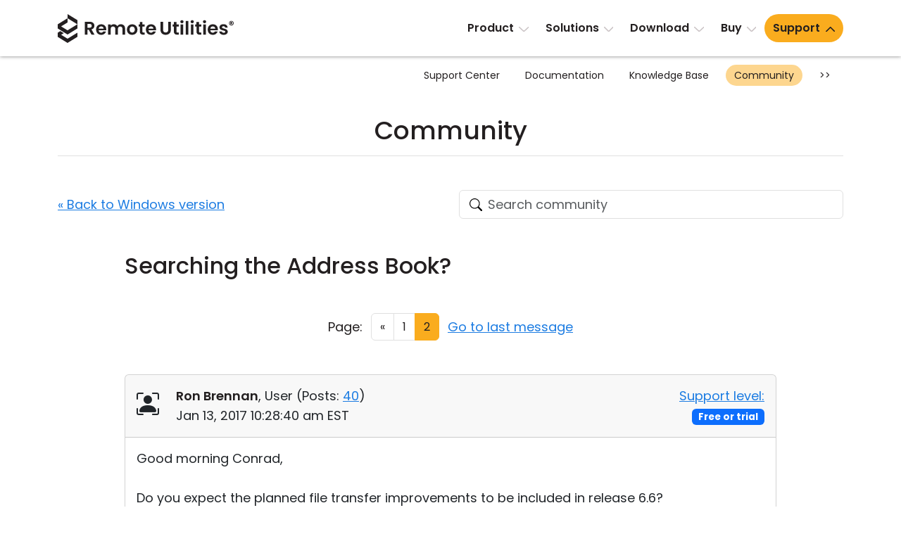

--- FILE ---
content_type: text/html; charset=UTF-8
request_url: https://www.remoteutilities.com/support/forums/forum1/458-searching-the-address-book?PAGEN_1=2
body_size: 11096
content:
<!DOCTYPE html>
<html lang="en">
<head>
<meta charset="UTF-8">
<meta http-equiv="X-UA-Compatible" content="IE=edge">
<meta name="viewport" content="width=device-width, initial-scale=1">
<!-- The above 3 meta tags *must* come first in the head; any other head content must come *after* these tags -->
<title>Searching the Address Book? | Page 2</title>
<meta name="robots" content="index, follow">
		<link rel="canonical" href="https://www.remoteutilities.com/support/forums/forum1/458-searching-the-address-book?PAGEN_1=2">
		<link rel="icon" href="/favicon.ico" type="image/x-icon">
<link rel="icon" href="/favicon.svg" type="image/svg+xml">
<!-- CSS -->
<script nonce="08eecacfd5ff517b048cf79e1e5d7f54d009e4e7c63a49a15f32601d50d891cb" data-skip-moving="true">(function(w, d, n) {var cl = "bx-core";var ht = d.documentElement;var htc = ht ? ht.className : undefined;if (htc === undefined || htc.indexOf(cl) !== -1){return;}var ua = n.userAgent;if (/(iPad;)|(iPhone;)/i.test(ua)){cl += " bx-ios";}else if (/Windows/i.test(ua)){cl += ' bx-win';}else if (/Macintosh/i.test(ua)){cl += " bx-mac";}else if (/Linux/i.test(ua) && !/Android/i.test(ua)){cl += " bx-linux";}else if (/Android/i.test(ua)){cl += " bx-android";}cl += (/(ipad|iphone|android|mobile|touch)/i.test(ua) ? " bx-touch" : " bx-no-touch");cl += w.devicePixelRatio && w.devicePixelRatio >= 2? " bx-retina": " bx-no-retina";if (/AppleWebKit/.test(ua)){cl += " bx-chrome";}else if (/Opera/.test(ua)){cl += " bx-opera";}else if (/Firefox/.test(ua)){cl += " bx-firefox";}ht.className = htc ? htc + " " + cl : cl;})(window, document, navigator);</script>


<link href="/bitrix/js/ui/design-tokens/dist/ui.design-tokens.min.css?172055957423463" type="text/css"  rel="stylesheet">
<link href="/bitrix/js/ui/fonts/opensans/ui.font.opensans.min.css?16732664972320" type="text/css"  rel="stylesheet">
<link href="/bitrix/js/main/popup/dist/main.popup.bundle.min.css?176078639428056" type="text/css"  rel="stylesheet">
<link href="/bitrix/js/main/loader/dist/loader.bundle.min.css?15701733612029" type="text/css"  rel="stylesheet">
<link href="/bitrix/js/main/core/css/core_viewer.min.css?172055960658384" type="text/css"  rel="stylesheet">
<link href="/bitrix/cache/css/s2/rut2024/page_9d076e354b0e0b0e6499bc537898e25d/page_9d076e354b0e0b0e6499bc537898e25d_v1.css?176320328222295" type="text/css"  rel="stylesheet">
<link href="/bitrix/cache/css/s2/rut2024/template_30f35bdae369eb00155ab93a250a666b/template_30f35bdae369eb00155ab93a250a666b_v1.css?1767073070397149" type="text/css"  data-template-style="true" rel="stylesheet">







<script nonce="08eecacfd5ff517b048cf79e1e5d7f54d009e4e7c63a49a15f32601d50d891cb" async data-id="66468364" src="/js/1e06463d538b43.js" data-skip-moving="true"></script>
<!-- Scripts -->
</head>
<body>
<div id="page">
<header>
<nav class="navbar navbar-expand-lg" id="top-navbar">
<div class="container-md">
<div class="d-flex flex-grow-1 align-items-center justify-content-between">
<div class="logo">
<a class="navbar-brand" href="/"><img alt="remote control software" src="/bitrix/templates/rut2024/images/logo.svg" width="250" height="41"></a>
</div>
<div>
<a class="navbar-toggler" href="#top-mobile-menu" aria-controls="top-menu" aria-expanded="false" aria-label="Toggle navigation">
<span class="navbar-toggler-icon"></span>
</a>
<div class="collapse navbar-collapse" id="top-menu">
	<ul class="navbar-nav">
				<li class="nav-item dropdown"><a class="nav-link dropdown-toggle" href="/product/" role="button" data-bs-toggle="dropdown" aria-expanded="false">Product</a>
			<ul class="dropdown-menu d-grid cols-2 rows-5">
						<li class="nav-item"><a class="dropdown-item" href="/product/">Tour</a></li>
						<li class="nav-item"><a class="dropdown-item" href="/product/security.php">Security</a></li>
						<li class="nav-item"><a class="dropdown-item" href="/product/screenshots.php">Screenshots</a></li>
						<li class="nav-item"><a class="dropdown-item" href="/product/release-notes.php">Release Notes</a></li>
						<li class="nav-item col2"><a class="dropdown-item" href="/product/connection-modes.php">Connection Modes</a></li>
						<li class="nav-item col2"><a class="dropdown-item" href="/product/unattended-access.php">Unattended Access</a></li>
						<li class="nav-item col2"><a class="dropdown-item" href="/product/active-directory-support.php">Active Directory Support</a></li>
						<li class="nav-item col2"><a class="dropdown-item" href="/product/msi-configuration.php">MSI Configuration</a></li>
						<li class="nav-item col2"><a class="dropdown-item" href="/product/cloud-and-onpremise.php">Cloud & On-Premise</a></li>
			</ul></li>			<li class="nav-item dropdown"><a class="nav-link dropdown-toggle" href="/solutions/" role="button" data-bs-toggle="dropdown" aria-expanded="false">Solutions</a>
			<ul class="dropdown-menu">
						<li class="nav-item"><a class="dropdown-item" href="/solutions/remote-access-for-finance-and-banking.php">Finance and Banking</a></li>
						<li class="nav-item"><a class="dropdown-item" href="/solutions/remote-access-for-manufacturing-and-retail.php">Manufacturing and Retail</a></li>
						<li class="nav-item"><a class="dropdown-item" href="/solutions/remote-access-for-healthcare.php">Healthcare</a></li>
						<li class="nav-item"><a class="dropdown-item" href="/solutions/remote-access-for-education-and-govt.php">Education and Government</a></li>
						<li class="nav-item"><a class="dropdown-item" href="/solutions/remote-access-for-IT.php">Information technology</a></li>
			</ul></li>			<li class="nav-item dropdown"><a class="nav-link dropdown-toggle" href="/download/" role="button" data-bs-toggle="dropdown" aria-expanded="false">Download</a>
			<ul class="dropdown-menu">
						<li class="nav-item"><a class="dropdown-item" href="/download/">Windows</a></li>
						<li class="nav-item"><a class="dropdown-item" href="/download/mac.php">macOS</a></li>
						<li class="nav-item"><a class="dropdown-item" href="/download/linux.php">Linux</a></li>
						<li class="nav-item"><a class="dropdown-item" href="/download/mobile.php">iOS/Android</a></li>
			</ul></li>			<li class="nav-item dropdown"><a class="nav-link dropdown-toggle" href="/buy/" role="button" data-bs-toggle="dropdown" aria-expanded="false">Buy</a>
			<ul class="dropdown-menu dropdown-menu-lg-end">
						<li class="nav-item"><a class="dropdown-item" href="/buy/">Buy Online</a></li>
						<li class="nav-item"><a class="dropdown-item" href="/buy/license-assistant.php">License Assistant</a></li>
						<li class="nav-item"><a class="dropdown-item" href="/buy/request-quote.php">Request for Quote</a></li>
						<li class="nav-item"><a class="dropdown-item" href="/buy/upgrade-form.php">Upgrade Your License</a></li>
						<li class="nav-item"><a class="dropdown-item" href="/buy/sales-inquiry.php">Contact Sales</a></li>
			</ul></li>			<li class="nav-item dropdown selected"><a class="nav-link dropdown-toggle" href="/support/" role="button" data-bs-toggle="dropdown" aria-expanded="false">Support</a>
			<ul class="dropdown-menu dropdown-menu-lg-end d-grid cols-2 rows-4">
						<li class="nav-item"><a class="dropdown-item" href="/support/">Support Center</a></li>
						<li class="nav-item"><a class="dropdown-item" href="/support/docs/">Documentation</a></li>
						<li class="nav-item"><a class="dropdown-item" href="/support/kb/">Knowledge Base</a></li>
						<li class="nav-item selected"><a class="dropdown-item" href="/support/forums/">Community</a></li>
						<li class="nav-item col2"><a class="dropdown-item" href="/support/customer.php">Customer Area</a></li>
						<li class="nav-item col2"><a class="dropdown-item" href="/support/lostkey.php">Recover Lost Key</a></li>
						<li class="nav-item col2"><a class="dropdown-item" href="/support/free.php">Get Free License</a></li>
			</ul></li>	</ul>
	</div>
</div>
</div>
</div>
</nav>
	<nav class="d-none d-lg-block" id="section-navbar">
	<div class="container-lg">
	<ul class="nav justify-content-end">
			<li class="nav-link col0">
				<a href="/support/" class="nav-item">
				Support Center</a></li>
				<li class="nav-link col0">
				<a href="/support/docs/" class="nav-item">
				Documentation</a></li>
				<li class="nav-link col0">
				<a href="/support/kb/" class="nav-item">
				Knowledge Base</a></li>
				<li class="nav-link selected col0">
				<a href="/support/forums/" class="nav-item">
				Community</a></li>
					<li class="nav-link col0"><button class="btn-section-navbar-next" data-target=".col2">&gt;&gt;</button></li>
			<li class="nav-link col2 d-none"><button class="btn-section-navbar-prev" data-target=".col0">&lt;&lt;</button></li>
					<li class="nav-link d-none col2">
				<a href="/support/customer.php" class="nav-item">
				Customer Area</a></li>
				<li class="nav-link d-none col2">
				<a href="/support/lostkey.php" class="nav-item">
				Recover Lost Key</a></li>
				<li class="nav-link d-none col2">
				<a href="/support/free.php" class="nav-item">
				Get Free License</a></li>
			</ul>
	</div>
	</nav>
	</header>
<main>
	<div class="container-md">
	<h1 class="text-center">Community</h1>
	<hr class="h1">
	<div class="support-page forum">
<div class="row align-items-center gy-4 gy-sm-0 my-5">
<div class="col-sm-6 text-sm-end order-sm-2">
	<form action="/support/forums/search.php" class="searchbox">
	<div id="title-search"><label><input id="title-search-input" type="search" name="q" value="" autocomplete="off" class="form-control search secondary-border-color" placeholder="Search community" required="required"></label></div>
	</form>
	</div>
<div class="col-sm-6 order-sm-1">
<a href="/support/forums/forum1/">« Back to Windows version</a>
</div>
</div>
<div class="row justify-content-center">
<div class="col-lg-10" itemtype="https://schema.org/DiscussionForumPosting" itemscope>
<meta itemprop="mainEntityOfPage" content="/support/forums/forum1/458-searching-the-address-book">
<meta itemprop="url" content="/support/forums/forum1/458-searching-the-address-book">
<h2 class="mt-0" itemprop="headline">
Searching the Address Book?</h2>
	<div class="my-5">
	<nav class="row gy-3 gy-sm-0 align-items-center justify-content-center text-center">
<div class="col-sm-auto">
Page:
</div>
<ul class="col-sm-auto pagination justify-content-center mb-0 px-sm-0">
				<li class="page-item"><a class="page-link" href="/support/forums/forum1/458-searching-the-address-book">«</a></li>
							<li class="page-item"><a class="page-link" href="/support/forums/forum1/458-searching-the-address-book">1</a></li>
						<li class="page-item active"><a class="page-link" href="/support/forums/forum1/458-searching-the-address-book?PAGEN_1=2">2</a></li>
			</ul>
<div class="col-sm-auto">
<!--noindex--><a rel="nofollow" class="text-nowrap" href="/support/forums/forum1/458-searching-the-address-book?PAGEN_1=2#message8384">Go to last message</a><!--/noindex-->
</div>
</nav>
	</div>
	<!--FORUM_INNER-->
<!--MSG_3115-->
<div id="message3115">
<div class="card mb-3 forum-message" data-author-name="Ron Brennan">
<div class="card-header py-3">
	<div class="row align-items-center">
	<div class="col-sm-8 col-md-9">
	<div class="row">
<div class="col-auto forum-avatar">
<span class="bi bi-person-bounding-box fs-2"></span></div>
<div class="col">
<div itemprop="author" itemtype="https://schema.org/Person" itemscope><a class="text-decoration-none main-fg-color" href="/support/forums/user/3363/" itemprop="url"><strong itemprop="name">Ron Brennan</strong></a>, 
	User		(<span itemprop="agentInteractionStatistic" itemtype="https://schema.org/InteractionCounter" itemscope><span itemprop="interactionType" content="https://schema.org/WriteAction">Posts:</span> <a href="/support/forums/user/3363/post/all/"><span  itemprop="userInteractionCount">40</span></a></span>)
	</div>
<div itemprop="datePublished" content="2017-01-13T10:28:40-05:00">Jan 13, 2017 10:28:40 am EST</div>
</div>
</div>
	</div><div class="col-sm-4 col-md-3 text-sm-end">
	<a href="/support/kb/about-support-levels/" target="_blank" rel="noopener ugc">Support level:</a> <span class="badge text-bg-primary">Free or trial</span>
	</div>
	</div>
	</div>
<div class="card-body">
<div class="message-text" data-message-id="3115" itemprop="text">
Good morning Conrad,<br><br>Do you expect the planned file transfer improvements to be included in release 6.6?<br><br>I don't mean to be pushy, I'm just looking for information.<br><br>Ron</div>
</div>
</div>
</div>
<!--MSG_3117-->
<div id="message3117" itemprop="comment" itemtype="https://schema.org/Comment" itemscope>
<div class="card border-success-subtle mb-3 forum-message" data-author-name="Conrad">
<div class="card-header border-success-subtle bg-success-subtle py-3">
<div class="row">
<div class="col-auto forum-avatar">
<img class="mt-1" alt="" src="/upload/forum/avatar/6da/2020_11_06_0000.png" width="64" height="64"></div>
<div class="col">
<div itemprop="author" itemtype="https://schema.org/Person" itemscope><a class="text-decoration-none main-fg-color" href="/support/forums/user/589/" itemprop="url"><strong itemprop="name">Conrad</strong></a>, 
	Support		(<span itemprop="agentInteractionStatistic" itemtype="https://schema.org/InteractionCounter" itemscope><span itemprop="interactionType" content="https://schema.org/WriteAction">Posts:</span> <a href="/support/forums/user/589/post/all/"><span  itemprop="userInteractionCount">3190</span></a></span>)
	</div>
<div itemprop="datePublished" content="2017-01-13T15:09:11-05:00">Jan 13, 2017 3:09:11 pm EST</div>
</div>
</div>
</div>
<div class="card-body">
<div class="message-text" data-message-id="3117" itemprop="text">
Hello Ron, <br><br>There will be a few minor fixes in the File Transfer mode. As for the speed with which the directories/folders are displayed, this is going to be fixed in one of the subsequent versions because it requires a little more work than a regular minor fix.</div>
</div>
</div>
</div>
<!--MSG_3118-->
<div id="message3118" itemprop="comment" itemtype="https://schema.org/Comment" itemscope>
<div class="card mb-3 forum-message" data-author-name="Ron Brennan">
<div class="card-header py-3">
	<div class="row align-items-center">
	<div class="col-sm-8 col-md-9">
	<div class="row">
<div class="col-auto forum-avatar">
<span class="bi bi-person-bounding-box fs-2"></span></div>
<div class="col">
<div itemprop="author" itemtype="https://schema.org/Person" itemscope><a class="text-decoration-none main-fg-color" href="/support/forums/user/3363/" itemprop="url"><strong itemprop="name">Ron Brennan</strong></a>, 
	User		(<span itemprop="agentInteractionStatistic" itemtype="https://schema.org/InteractionCounter" itemscope><span itemprop="interactionType" content="https://schema.org/WriteAction">Posts:</span> <a href="/support/forums/user/3363/post/all/"><span  itemprop="userInteractionCount">40</span></a></span>)
	</div>
<div itemprop="datePublished" content="2017-01-13T16:59:14-05:00">Jan 13, 2017 4:59:14 pm EST</div>
</div>
</div>
	</div><div class="col-sm-4 col-md-3 text-sm-end">
	<a href="/support/kb/about-support-levels/" target="_blank" rel="noopener ugc">Support level:</a> <span class="badge text-bg-primary">Free or trial</span>
	</div>
	</div>
	</div>
<div class="card-body">
<div class="message-text" data-message-id="3118" itemprop="text">
Hi Conrad,<br><br>File Transfer mode is something we will be using most often. Even the few minor fixes might be worth it to us to wait the relatively short two or so weeks for version 6.6.<br><br>Having release information helps my planning.<br><br>Thank you.<br><br>Ron</div>
</div>
</div>
</div>
<!--MSG_3119-->
<div id="message3119" itemprop="comment" itemtype="https://schema.org/Comment" itemscope>
<div class="card border-success-subtle mb-3 forum-message" data-author-name="Conrad">
<div class="card-header border-success-subtle bg-success-subtle py-3">
<div class="row">
<div class="col-auto forum-avatar">
<img class="mt-1" alt="" src="/upload/forum/avatar/6da/2020_11_06_0000.png" width="64" height="64"></div>
<div class="col">
<div itemprop="author" itemtype="https://schema.org/Person" itemscope><a class="text-decoration-none main-fg-color" href="/support/forums/user/589/" itemprop="url"><strong itemprop="name">Conrad</strong></a>, 
	Support		(<span itemprop="agentInteractionStatistic" itemtype="https://schema.org/InteractionCounter" itemscope><span itemprop="interactionType" content="https://schema.org/WriteAction">Posts:</span> <a href="/support/forums/user/589/post/all/"><span  itemprop="userInteractionCount">3190</span></a></span>)
	</div>
<div itemprop="datePublished" content="2017-01-13T18:27:40-05:00">Jan 13, 2017 6:27:40 pm EST</div>
</div>
</div>
</div>
<div class="card-body">
<div class="message-text" data-message-id="3119" itemprop="text">
Thanks, Ron.</div>
</div>
</div>
</div>
<!--MSG_8379-->
<div id="message8379" itemprop="comment" itemtype="https://schema.org/Comment" itemscope>
<div class="card mb-3 forum-message" data-author-name="Ondrej">
<div class="card-header py-3">
	<div class="row align-items-center">
	<div class="col-sm-8 col-md-9">
	<div class="row">
<div class="col-auto forum-avatar">
<span class="bi bi-person-bounding-box fs-2"></span></div>
<div class="col">
<div itemprop="author" itemtype="https://schema.org/Person" itemscope><a class="text-decoration-none main-fg-color" href="/support/forums/user/7605/" itemprop="url"><strong itemprop="name">Ondrej</strong></a>, 
	User		(<span itemprop="agentInteractionStatistic" itemtype="https://schema.org/InteractionCounter" itemscope><span itemprop="interactionType" content="https://schema.org/WriteAction">Posts:</span> <a href="/support/forums/user/7605/post/all/"><span  itemprop="userInteractionCount">10</span></a></span>)
	</div>
<div itemprop="datePublished" content="2020-10-14T10:18:47-04:00">Oct 14, 2020 10:18:47 am EDT</div>
</div>
</div>
	</div><div class="col-sm-4 col-md-3 text-sm-end">
	<a href="/support/kb/about-support-levels/" target="_blank" rel="noopener ugc">Support level:</a> <span class="badge text-bg-dark">Pro</span>
	</div>
	</div>
	</div>
<div class="card-body">
<div class="message-text" data-message-id="8379" itemprop="text">
Are there any plans to improve searching in Active Directory (I guess it work same as in Adress Book)? There are columns with login, IP address, etc., but it search only by computer name. Also some kind of downloading info about computer (logged in user e.g.) when I add computers as connection should be nice.<br><br>Thank you.</div>
</div>
</div>
</div>
<!--MSG_8380-->
<div id="message8380" itemprop="comment" itemtype="https://schema.org/Comment" itemscope>
<div class="card border-success-subtle mb-3 forum-message" data-author-name="Pauline">
<div class="card-header border-success-subtle bg-success-subtle py-3">
<div class="row">
<div class="col-auto forum-avatar">
<img class="mt-1" alt="" src="/upload/forum/avatar/c42/2020_11_06_0000.png" width="64" height="64"></div>
<div class="col">
<div itemprop="author" itemtype="https://schema.org/Person" itemscope><a class="text-decoration-none main-fg-color" href="/support/forums/user/5352/" itemprop="url"><strong itemprop="name">Pauline</strong></a>, 
	Support		(<span itemprop="agentInteractionStatistic" itemtype="https://schema.org/InteractionCounter" itemscope><span itemprop="interactionType" content="https://schema.org/WriteAction">Posts:</span> <a href="/support/forums/user/5352/post/all/"><span  itemprop="userInteractionCount">3042</span></a></span>)
	</div>
<div itemprop="datePublished" content="2020-10-14T11:23:46-04:00">Oct 14, 2020 11:23:46 am EDT</div>
</div>
</div>
</div>
<div class="card-body">
<div class="message-text" data-message-id="8380" itemprop="text">
Hello Ondrej,<br><br>Thank you for your message.<br><br><blockquote><p>Also some kind of downloading info about computer (logged in user e.g.) when I add computers as connection should be nice.</p></blockquote>Yes, we already have a similar feature in our wish list that will allow a technician to see more detailed information about the remote Host machine (including if there are any users currently logged in). The information will be displayed on a tooltip or in a separate window. Unfortunately, we cannot provide any specific ETA on this feature yet.<br><br><blockquote><p>Are there any plans to improve searching in Active Directory (I guess it work same as in Adress Book)? There are columns with login, IP address, etc., but it search only by computer name.</p></blockquote>We do have plans to improve the AD synchronizations it would be possible to sync AD tree automatically or on schedule. Perhaps, the search will be improved along the way as well. However, I'll forward this feature suggestion to our Development department for a review, to see if we can improve the Active Directory search in our future updates.<br><br>Please let us know if you have more questions.</div>
</div>
</div>
</div>
<!--MSG_8381-->
<div id="message8381" itemprop="comment" itemtype="https://schema.org/Comment" itemscope>
<div class="card mb-3 forum-message" data-author-name="Ondrej">
<div class="card-header py-3">
	<div class="row align-items-center">
	<div class="col-sm-8 col-md-9">
	<div class="row">
<div class="col-auto forum-avatar">
<span class="bi bi-person-bounding-box fs-2"></span></div>
<div class="col">
<div itemprop="author" itemtype="https://schema.org/Person" itemscope><a class="text-decoration-none main-fg-color" href="/support/forums/user/7605/" itemprop="url"><strong itemprop="name">Ondrej</strong></a>, 
	User		(<span itemprop="agentInteractionStatistic" itemtype="https://schema.org/InteractionCounter" itemscope><span itemprop="interactionType" content="https://schema.org/WriteAction">Posts:</span> <a href="/support/forums/user/7605/post/all/"><span  itemprop="userInteractionCount">10</span></a></span>)
	</div>
<div itemprop="datePublished" content="2020-10-14T11:26:28-04:00">Oct 14, 2020 11:26:28 am EDT</div>
</div>
</div>
	</div><div class="col-sm-4 col-md-3 text-sm-end">
	<a href="/support/kb/about-support-levels/" target="_blank" rel="noopener ugc">Support level:</a> <span class="badge text-bg-dark">Pro</span>
	</div>
	</div>
	</div>
<div class="card-body">
<div class="message-text" data-message-id="8381" itemprop="text">
<b>Polina Krasnoborceva, </b><br><br>Thank you very much for positive answers :-)</div>
</div>
</div>
</div>
<!--MSG_8384-->
<div id="message8384" itemprop="comment" itemtype="https://schema.org/Comment" itemscope>
<div class="card border-success-subtle mb-3 forum-message" data-author-name="Pauline">
<div class="card-header border-success-subtle bg-success-subtle py-3">
<div class="row">
<div class="col-auto forum-avatar">
<img class="mt-1" alt="" src="/upload/forum/avatar/c42/2020_11_06_0000.png" width="64" height="64"></div>
<div class="col">
<div itemprop="author" itemtype="https://schema.org/Person" itemscope><a class="text-decoration-none main-fg-color" href="/support/forums/user/5352/" itemprop="url"><strong itemprop="name">Pauline</strong></a>, 
	Support		(<span itemprop="agentInteractionStatistic" itemtype="https://schema.org/InteractionCounter" itemscope><span itemprop="interactionType" content="https://schema.org/WriteAction">Posts:</span> <a href="/support/forums/user/5352/post/all/"><span  itemprop="userInteractionCount">3042</span></a></span>)
	</div>
<div itemprop="datePublished" content="2020-10-14T16:02:28-04:00">Oct 14, 2020 4:02:28 pm EDT</div>
</div>
</div>
</div>
<div class="card-body">
<div class="message-text" data-message-id="8384" itemprop="text">
Hello Ondrej,<br><br>Thank you for your patience.<br><br>I've checked with our developers - we will significantly improve the search, for the AD and the address books themselves as well, by adding different search parameters. This will be implemented in our future updates. However, we cannot provide a specific ETA on it yet.<br><br>Please feel free to post another message if you have other questions.</div>
</div>
</div>
</div>
	<div class="card mt-4 mb-5">
	<div class="card-body">
			<a href="/auth/?backurl=/support/forums/forum1/458-searching-the-address-book">Submit a reply</a>
			</div>
	</div>
	<!--MSG_END_-->
	<!--FORUM_INNER_END-->
	<div class="mb-5">
	<nav class="row gy-3 gy-sm-0 align-items-center justify-content-center text-center">
<div class="col-sm-auto">
Page:
</div>
<ul class="col-sm-auto pagination justify-content-center mb-0 px-sm-0">
				<li class="page-item"><a class="page-link" href="/support/forums/forum1/458-searching-the-address-book">«</a></li>
							<li class="page-item"><a class="page-link" href="/support/forums/forum1/458-searching-the-address-book">1</a></li>
						<li class="page-item active"><a class="page-link" href="/support/forums/forum1/458-searching-the-address-book?PAGEN_1=2">2</a></li>
			</ul>
<div class="col-sm-auto">
<!--noindex--><a rel="nofollow" class="text-nowrap" href="/support/forums/forum1/458-searching-the-address-book?PAGEN_1=2#message8384">Go to last message</a><!--/noindex-->
</div>
</nav>
	</div>
	</div>
</div>
<div class="row justify-content-center">
<div class="col-lg-10">
<p class="mb-5" id="note1"><sup>*</sup> <small>Website time zone: America/New_York (UTC -5)</small></p>
</div>
</div></div>
	</div>
	</main>
<footer>
<div class="container-md">
<div class="row row1 pt-5 pb-lg-4">
<div class="col-lg-4">
<p class="logo"><a href="/"><img alt="remote control software" src="/bitrix/templates/rut2024/images/logo.svg" width="250" height="41"></a></p>
<p>Feature-rich and secure remote access software at an affordable price.</p>

<p class="ext-links">
<a href="https://x.com/remoteutilities" target="_blank" rel="noopener ugc"><img alt="" src="/images/footer/x.svg" width="30" height="30"></a>

<a href="https://www.facebook.com/RemoteUtilities" target="_blank" rel="noopener ugc"><img alt="" src="/images/footer/facebook.svg" width="30" height="30"></a>


<a href="https://www.linkedin.com/company/remoteutilities/" target="_blank" rel="noopener ugc"><img alt="" src="/images/footer/linkedin.svg" width="30" height="30"></a>

<a href="https://www.youtube.com/remoteutilities" target="_blank" rel="noopener ugc"><img alt="" src="/images/footer/youtube.svg" width="40" height="40"></a>

<a href="https://www.reddit.com/r/remoteutilities/" target="_blank" rel="noopener ugc"><img alt="" src="/images/footer/reddit.svg" width="34" height="34"></a>
</p>
</div>
<div class="col-lg-8 p-0 d-none d-lg-block">
<div class="row">
<div class="col-lg-3 d-none d-lg-block">
<h3>Product</h3>
<nav>
<ul class="list-unstyled">
<li><a href="/product/">Tour</a></li>
<li><a href="/product/security.php">Security</a></li>
<li><a href="/product/screenshots.php">Screenshots</a></li>
<li><a href="/support/docs/">Documentation</a></li>
<li><a href="/support/kb/">Knowledge Base</a></li>
<li><a href="/support/forums/">Community</a></li>
</ul>
</nav>
</div>
<div class="col-lg-3 d-none d-lg-block">
<h3>Downloads</h3>
<nav>
<ul class="list-unstyled">
<li><a href="/download/">Windows</a></li>
<li><a href="/download/mac.php">macOS</a></li>
<li><a href="/download/linux.php">Linux</a></li>
<li><a href="/download/mobile.php">iOS & Android</a></li>
<li><a href="/download/older-versions.php">Older versions</a></li>
<li><a href="/support/docs/installing-and-uninstalling/">Uninstall information</a></li>
</ul>
</nav>
</div>
<div class="col-lg-3 d-none d-lg-block">
<h3>Legal</h3>
<nav>
<ul class="list-unstyled">
<li><a href="/about/upgrade-policy.php">Upgrade policy</a></li>
<li><a href="/about/privacy-policy.php">Privacy policy</a></li>
<li><a href="/about/support-policy.php">Support policy</a></li>
<li><a href="/buy/money-back-guarantee.php">Refund policy</a></li>
<li><a href="/about/csa.php">CSA Guidelines</a></li>
	<li><a href="/about/hipaa.php">HIPAA</a></li>
	<li><a href="/about/eula.php">EULA</a></li>
</ul>
</nav>
</div>
	<div class="col-lg-3 d-none d-lg-block">
	<h3>Partners</h3>
	<nav>
	<ul class="list-unstyled">
			<li><a href="/partners/">Become a partner</a></li>
		<li><a href="/partners/pa.php">Partner Log In</a></li>
			</ul>
	</nav>
	</div>
	</div>
</div>
</div>
<nav class="d-lg-none">
<div class="row">
<div class="accordion p-0" id="accordion-bottom-menu">
<div class="accordion-item">
<h3 class="accordion-header">
<button class="accordion-button collapsed" type="button" data-bs-toggle="collapse" data-bs-target="#accordion-bottom-menu1" aria-expanded="false" aria-controls="accordion-bottom-menu1">Product</button>
</h3>
<div id="accordion-bottom-menu1" class="accordion-collapse collapse">
<div class="accordion-body">
<ul class="list-unstyled">
<li><a href="/product/">Tour</a></li>
<li><a href="/product/security.php">Security</a></li>
<li><a href="/product/screenshots.php">Screenshots</a></li>
<li><a href="/support/docs/">Documentation</a></li>
<li><a href="/support/kb/">Knowledge Base</a></li>
<li><a href="/support/forums/">Community</a></li>
</ul>
</div>
</div>
</div>
<div class="accordion-item">
<h3 class="accordion-header">
<button class="accordion-button collapsed" type="button" data-bs-toggle="collapse" data-bs-target="#accordion-bottom-menu2" aria-expanded="false" aria-controls="accordion-bottom-menu2">Downloads</button>
</h3>
<div id="accordion-bottom-menu2" class="accordion-collapse collapse">
<div class="accordion-body">
<ul class="list-unstyled">
<li><a href="/download/">Windows</a></li>
<li><a href="/download/mac.php">macOS</a></li>
<li><a href="/download/linux.php">Linux</a></li>
<li><a href="/download/mobile.php">iOS & Android</a></li>
<li><a href="/download/older-versions.php">Older versions</a></li>
<li><a href="/support/docs/installing-and-uninstalling/">Uninstall information</a></li>
</ul>
</div>
</div>
</div>
<div class="accordion-item"> 
<h3 class="accordion-header">
<button class="accordion-button collapsed" type="button" data-bs-toggle="collapse" data-bs-target="#accordion-bottom-menu3" aria-expanded="false" aria-controls="accordion-bottom-menu3">Legal</button>
</h3>
<div id="accordion-bottom-menu3" class="accordion-collapse collapse">
<div class="accordion-body">
<ul class="list-unstyled">
<li><a href="/about/upgrade-policy.php">Upgrade policy</a></li>
<li><a href="/about/privacy-policy.php">Privacy policy</a></li>
<li><a href="/about/support-policy.php">Support policy</a></li>
<li><a href="/buy/money-back-guarantee.php">Refund policy</a></li>
<li><a href="/about/csa.php">CSA Guidelines</a></li>
	<li><a href="/about/hipaa.php">HIPAA</a></li>
	<li><a href="/about/eula.php">EULA</a></li>
</ul>
</div>
</div>
</div>
<div class="accordion-item">
<h3 class="accordion-header">
<button class="accordion-button collapsed" type="button" data-bs-toggle="collapse" data-bs-target="#accordion-bottom-menu4" aria-expanded="false" aria-controls="accordion-bottom-menu4">About</button>
</h3>
<div id="accordion-bottom-menu4" class="accordion-collapse collapse">
<div class="accordion-body">
<ul class="list-unstyled">
<li><a href="/blog/">Blog</a></li>
<li><a href="/about/press-room.php">Press-room</a></li>
<li><a href="/about/write-review.php">Write a review</a></li>
<li><a href="/about/terms.php">Terms of service</a></li>
<li><a href="/about/">Contact us</a></li>
</ul>
</div>
</div>
</div>
	<div class="accordion-item">
	<h3 class="accordion-header">
	<button class="accordion-button collapsed" type="button" data-bs-toggle="collapse" data-bs-target="#accordion-bottom-menu5" aria-expanded="false" aria-controls="accordion-bottom-menu5">Partners</button>
	</h3>
	<div id="accordion-bottom-menu5" class="accordion-collapse collapse">
	<div class="accordion-body">
	<ul class="list-unstyled">
			<li><a href="/partners/">Become a partner</a></li>
		<li><a href="/partners/pa.php">Partner Log In</a></li>
			</ul>
	</div>
	</div>
	</div>
		<div class="accordion-item">
	<h3 class="accordion-header">
	<button class="accordion-button collapsed accordion-lang-item" type="button" data-bs-toggle="collapse" data-bs-target="#accordion-bottom-menu6" aria-expanded="false" aria-controls="accordion-bottom-menu6">Other languages <span class="bi bi-globe ms-2"></span> </button>
	</h3>
	<div id="accordion-bottom-menu6" class="accordion-collapse collapse">
	<div class="accordion-body">
	<ul class="list-unstyled">
		<li><a href="/" class="lang-link fw-bold">English</a></li>
				<li><a href="/ar/" class="lang-link">العربية</a></li>
						<li><a href="/cs/" class="lang-link">Čeština</a></li>
						<li><a href="/da/" class="lang-link">Dansk</a></li>
						<li><a href="/de/" class="lang-link">Deutsch</a></li>
						<li><a href="/el/" class="lang-link">Ελληνικά</a></li>
						<li><a href="/es/" class="lang-link">Español</a></li>
						<li><a href="/fr/" class="lang-link">Français</a></li>
						<li><a href="/he/" class="lang-link">עברית</a></li>
						<li><a href="/it/" class="lang-link">Italiano</a></li>
						<li><a href="/ja/" class="lang-link">日本語</a></li>
						<li><a href="/ko/" class="lang-link">한국어</a></li>
						<li><a href="/ms/" class="lang-link">Bahasa Melayu</a></li>
						<li><a href="/nl/" class="lang-link">Nederlands</a></li>
						<li><a href="/no/" class="lang-link">Norsk</a></li>
						<li><a href="/pl/" class="lang-link">Polski</a></li>
						<li><a href="/pt-BR/" class="lang-link">Português do Brasil</a></li>
						<li><a href="/pt-PT/" class="lang-link">Português</a></li>
						<li><a href="/sv/" class="lang-link">Svenska</a></li>
						<li><a href="/th/" class="lang-link">ไทย</a></li>
						<li><a href="/tr/" class="lang-link">Türkçe</a></li>
						<li><a href="/vi/" class="lang-link">Tiếng Việt</a></li>
						<li><a href="/zh-Hans/" class="lang-link">簡體中文</a></li>
						<li><a href="/zh-Hant/" class="lang-link">繁體中文</a></li>
				</ul>
	</div>
	</div>
	</div>
	</div>
</div>
</nav>
<div class="row row2 pb-4 d-none d-lg-flex">
<div class="col-lg-auto mb-4 mb-lg-0 d-none d-lg-block">
	<nav>
	<ul class="nav lang-menu">
	<li class="dropup"><span class="dropdown-toggle" data-bs-toggle="dropdown" role="button" aria-expanded="false"><span class="bi bi-globe me-1"></span> Other languages</span>
	<ul class="dropdown-menu multicols-lg-3" id="f-lang">
		<li><a href="/" class="lang-link fw-bold"><img src="/images/flags/svg/en.svg" alt="English" title="English" width="32" height="32"> <span>English</span></a></li>
				<li><a href="/ar/" class="lang-link"><img src="/images/flags/svg/ar.svg" alt="العربية" title="العربية"  width="32" height="32"> <span>العربية</span></a></li>
						<li><a href="/cs/" class="lang-link"><img src="/images/flags/svg/cs.svg" alt="Čeština" title="Čeština"  width="32" height="32"> <span>Čeština</span></a></li>
						<li><a href="/da/" class="lang-link"><img src="/images/flags/svg/da.svg" alt="Dansk" title="Dansk"  width="32" height="32"> <span>Dansk</span></a></li>
						<li><a href="/de/" class="lang-link"><img src="/images/flags/svg/de.svg" alt="Deutsch" title="Deutsch"  width="32" height="32"> <span>Deutsch</span></a></li>
						<li><a href="/el/" class="lang-link"><img src="/images/flags/svg/el.svg" alt="Ελληνικά" title="Ελληνικά"  width="32" height="32"> <span>Ελληνικά</span></a></li>
						<li><a href="/es/" class="lang-link"><img src="/images/flags/svg/es.svg" alt="Español" title="Español"  width="32" height="32"> <span>Español</span></a></li>
						<li><a href="/fr/" class="lang-link"><img src="/images/flags/svg/fr.svg" alt="Français" title="Français"  width="32" height="32"> <span>Français</span></a></li>
						<li><a href="/he/" class="lang-link"><img src="/images/flags/svg/he.svg" alt="עברית" title="עברית"  width="32" height="32"> <span>עברית</span></a></li>
						<li><a href="/it/" class="lang-link"><img src="/images/flags/svg/it.svg" alt="Italiano" title="Italiano"  width="32" height="32"> <span>Italiano</span></a></li>
						<li><a href="/ja/" class="lang-link"><img src="/images/flags/svg/ja.svg" alt="日本語" title="日本語"  width="32" height="32"> <span>日本語</span></a></li>
						<li><a href="/ko/" class="lang-link"><img src="/images/flags/svg/ko.svg" alt="한국어" title="한국어"  width="32" height="32"> <span>한국어</span></a></li>
						<li><a href="/ms/" class="lang-link"><img src="/images/flags/svg/ms.svg" alt="Bahasa Melayu" title="Bahasa Melayu"  width="32" height="32"> <span>Bahasa Melayu</span></a></li>
						<li><a href="/nl/" class="lang-link"><img src="/images/flags/svg/nl.svg" alt="Nederlands" title="Nederlands"  width="32" height="32"> <span>Nederlands</span></a></li>
						<li><a href="/no/" class="lang-link"><img src="/images/flags/svg/no.svg" alt="Norsk" title="Norsk"  width="32" height="32"> <span>Norsk</span></a></li>
						<li><a href="/pl/" class="lang-link"><img src="/images/flags/svg/pl.svg" alt="Polski" title="Polski"  width="32" height="32"> <span>Polski</span></a></li>
						<li><a href="/pt-BR/" class="lang-link"><img src="/images/flags/svg/pt-BR.svg" alt="Português do Brasil" title="Português do Brasil"  width="32" height="32"> <span>Português do Brasil</span></a></li>
						<li><a href="/pt-PT/" class="lang-link"><img src="/images/flags/svg/pt-PT.svg" alt="Português" title="Português"  width="32" height="32"> <span>Português</span></a></li>
						<li><a href="/sv/" class="lang-link"><img src="/images/flags/svg/sv.svg" alt="Svenska" title="Svenska"  width="32" height="32"> <span>Svenska</span></a></li>
						<li><a href="/th/" class="lang-link"><img src="/images/flags/svg/th.svg" alt="ไทย" title="ไทย"  width="32" height="32"> <span>ไทย</span></a></li>
						<li><a href="/tr/" class="lang-link"><img src="/images/flags/svg/tr.svg" alt="Türkçe" title="Türkçe"  width="32" height="32"> <span>Türkçe</span></a></li>
						<li><a href="/vi/" class="lang-link"><img src="/images/flags/svg/vi.svg" alt="Tiếng Việt" title="Tiếng Việt"  width="32" height="32"> <span>Tiếng Việt</span></a></li>
						<li><a href="/zh-Hans/" class="lang-link"><img src="/images/flags/svg/zh-Hans.svg" alt="簡體中文" title="簡體中文"  width="32" height="32"> <span>簡體中文</span></a></li>
						<li><a href="/zh-Hant/" class="lang-link"><img src="/images/flags/svg/zh-Hant.svg" alt="繁體中文" title="繁體中文"  width="32" height="32"> <span>繁體中文</span></a></li>
				</ul>
	</li>
	</ul>
	</nav>
	</div>
<div class="col-lg spelling-container text-lg-end">
</div>
</div>
</div>
<div class="row3 py-4">
<div class="container-md">
<nav id="bottom-menu" class="mb-4">
<ul class="nav vertical-bar justify-content-lg-center">
<li class="nav-item"><a class="nav-link" href="/blog/">Blog</a></li>
<li class="nav-item"><a class="nav-link" href="/about/press-room.php">Press-room</a></li>
<li class="nav-item"><a class="nav-link" href="/about/write-review.php">Write a review</a></li>
<li class="nav-item"><a class="nav-link" href="/about/terms.php">Terms of service</a></li>
<li class="nav-item"><a class="nav-link" href="/about/">Contact us</a></li>
</ul>
</nav>
<div class="text-center">
© 2010 - 2026 Remote Utilities and Remote Utilities logo are either registered trademarks or trademarks of Remote Utilities Pte. Ltd. in the United States and other countries. All rights reserved.</div>
</div>
</div>
</footer>
</div>
	<nav class="d-lg-none" id="top-mobile-menu">
	<ul>
				<li><a href="/product/">Product</a>
			<ul>
						<li><a href="/product/">Tour</a></li>
						<li><a href="/product/security.php">Security</a></li>
						<li><a href="/product/screenshots.php">Screenshots</a></li>
						<li><a href="/product/release-notes.php">Release Notes</a></li>
						<li><a href="/product/connection-modes.php">Connection Modes</a></li>
						<li><a href="/product/unattended-access.php">Unattended Access</a></li>
						<li><a href="/product/active-directory-support.php">Active Directory Support</a></li>
						<li><a href="/product/msi-configuration.php">MSI Configuration</a></li>
						<li><a href="/product/cloud-and-onpremise.php">Cloud & On-Premise</a></li>
			</ul></li>			<li><a href="/solutions/">Solutions</a>
			<ul>
						<li><a href="/solutions/remote-access-for-finance-and-banking.php">Finance and Banking</a></li>
						<li><a href="/solutions/remote-access-for-manufacturing-and-retail.php">Manufacturing and Retail</a></li>
						<li><a href="/solutions/remote-access-for-healthcare.php">Healthcare</a></li>
						<li><a href="/solutions/remote-access-for-education-and-govt.php">Education and Government</a></li>
						<li><a href="/solutions/remote-access-for-IT.php">Information technology</a></li>
			</ul></li>			<li><a href="/download/">Download</a>
			<ul>
						<li><a href="/download/">Windows</a></li>
						<li><a href="/download/mac.php">macOS</a></li>
						<li><a href="/download/linux.php">Linux</a></li>
						<li><a href="/download/mobile.php">iOS/Android</a></li>
			</ul></li>			<li><a href="/buy/">Buy</a>
			<ul>
						<li><a href="/buy/">Buy Online</a></li>
						<li><a href="/buy/license-assistant.php">License Assistant</a></li>
						<li><a href="/buy/request-quote.php">Request for Quote</a></li>
						<li><a href="/buy/upgrade-form.php">Upgrade Your License</a></li>
						<li><a href="/buy/sales-inquiry.php">Contact Sales</a></li>
			</ul></li>			<li class="selected"><a href="/support/">Support</a>
			<ul>
						<li><a href="/support/">Support Center</a></li>
						<li><a href="/support/docs/">Documentation</a></li>
						<li><a href="/support/kb/">Knowledge Base</a></li>
						<li class="selected"><a href="/support/forums/">Community</a></li>
						<li><a href="/support/customer.php">Customer Area</a></li>
						<li><a href="/support/lostkey.php">Recover Lost Key</a></li>
						<li><a href="/support/free.php">Get Free License</a></li>
			</ul></li>	</ul>
	</nav>
	
<!-- JSON-LD -->
<script nonce="08eecacfd5ff517b048cf79e1e5d7f54d009e4e7c63a49a15f32601d50d891cb" type="application/ld+json">
{
	"@context": "https://schema.org",
	"@type": "Organization",
	"url": "https://www.remoteutilities.com/",
	"logo": "https://www.remoteutilities.com/bitrix/templates/rut2024/images/logo.svg"
}
</script>
<!-- End JSON-LD -->
<script nonce="08eecacfd5ff517b048cf79e1e5d7f54d009e4e7c63a49a15f32601d50d891cb">if(!window.BX)window.BX={};if(!window.BX.message)window.BX.message=function(mess){if(typeof mess==='object'){for(let i in mess) {BX.message[i]=mess[i];} return true;}};</script>
<script nonce="08eecacfd5ff517b048cf79e1e5d7f54d009e4e7c63a49a15f32601d50d891cb">(window.BX||top.BX).message({"JS_CORE_LOADING":"Loading...","JS_CORE_WINDOW_CLOSE":"Close","JS_CORE_WINDOW_EXPAND":"Expand","JS_CORE_WINDOW_NARROW":"Restore","JS_CORE_WINDOW_SAVE":"Save","JS_CORE_WINDOW_CANCEL":"Cancel","JS_CORE_H":"h","JS_CORE_M":"m","JS_CORE_S":"s","JS_CORE_NO_DATA":"- No data -","JSADM_AI_HIDE_EXTRA":"Hide extra items","JSADM_AI_ALL_NOTIF":"All notifications","JSADM_AUTH_REQ":"Authentication is required!","JS_CORE_WINDOW_AUTH":"Log In","JS_CORE_IMAGE_FULL":"Full size","JS_CORE_WINDOW_CONTINUE":"Continue"});</script><script nonce="08eecacfd5ff517b048cf79e1e5d7f54d009e4e7c63a49a15f32601d50d891cb" src="/bitrix/js/main/core/core.min.js?1760786996229643"></script><script nonce="08eecacfd5ff517b048cf79e1e5d7f54d009e4e7c63a49a15f32601d50d891cb">BX.Runtime.registerExtension({"name":"main.core","namespace":"BX","loaded":true});</script>
<script nonce="08eecacfd5ff517b048cf79e1e5d7f54d009e4e7c63a49a15f32601d50d891cb">BX.setJSList(["\/bitrix\/js\/main\/core\/core_ajax.js","\/bitrix\/js\/main\/core\/core_promise.js","\/bitrix\/js\/main\/polyfill\/promise\/js\/promise.js","\/bitrix\/js\/main\/loadext\/loadext.js","\/bitrix\/js\/main\/loadext\/extension.js","\/bitrix\/js\/main\/polyfill\/promise\/js\/promise.js","\/bitrix\/js\/main\/polyfill\/find\/js\/find.js","\/bitrix\/js\/main\/polyfill\/includes\/js\/includes.js","\/bitrix\/js\/main\/polyfill\/matches\/js\/matches.js","\/bitrix\/js\/ui\/polyfill\/closest\/js\/closest.js","\/bitrix\/js\/main\/polyfill\/fill\/main.polyfill.fill.js","\/bitrix\/js\/main\/polyfill\/find\/js\/find.js","\/bitrix\/js\/main\/polyfill\/matches\/js\/matches.js","\/bitrix\/js\/main\/polyfill\/core\/dist\/polyfill.bundle.js","\/bitrix\/js\/main\/core\/core.js","\/bitrix\/js\/main\/polyfill\/intersectionobserver\/js\/intersectionobserver.js","\/bitrix\/js\/main\/lazyload\/dist\/lazyload.bundle.js","\/bitrix\/js\/main\/polyfill\/core\/dist\/polyfill.bundle.js","\/bitrix\/js\/main\/parambag\/dist\/parambag.bundle.js"]);
</script>
<script nonce="08eecacfd5ff517b048cf79e1e5d7f54d009e4e7c63a49a15f32601d50d891cb">BX.Runtime.registerExtension({"name":"fx","namespace":"window","loaded":true});</script>
<script nonce="08eecacfd5ff517b048cf79e1e5d7f54d009e4e7c63a49a15f32601d50d891cb">BX.Runtime.registerExtension({"name":"ui.design-tokens","namespace":"window","loaded":true});</script>
<script nonce="08eecacfd5ff517b048cf79e1e5d7f54d009e4e7c63a49a15f32601d50d891cb">BX.Runtime.registerExtension({"name":"ui.fonts.opensans","namespace":"window","loaded":true});</script>
<script nonce="08eecacfd5ff517b048cf79e1e5d7f54d009e4e7c63a49a15f32601d50d891cb">BX.Runtime.registerExtension({"name":"ls","namespace":"window","loaded":true});</script>
<script nonce="08eecacfd5ff517b048cf79e1e5d7f54d009e4e7c63a49a15f32601d50d891cb">BX.Runtime.registerExtension({"name":"main.popup","namespace":"BX.Main","loaded":true});</script>
<script nonce="08eecacfd5ff517b048cf79e1e5d7f54d009e4e7c63a49a15f32601d50d891cb">BX.Runtime.registerExtension({"name":"popup","namespace":"window","loaded":true});</script>
<script nonce="08eecacfd5ff517b048cf79e1e5d7f54d009e4e7c63a49a15f32601d50d891cb">BX.Runtime.registerExtension({"name":"main.loader","namespace":"BX","loaded":true});</script>
<script nonce="08eecacfd5ff517b048cf79e1e5d7f54d009e4e7c63a49a15f32601d50d891cb">BX.Runtime.registerExtension({"name":"loader","namespace":"window","loaded":true});</script>
<script nonce="08eecacfd5ff517b048cf79e1e5d7f54d009e4e7c63a49a15f32601d50d891cb">(window.BX||top.BX).message({"DISK_MYOFFICE":false});(window.BX||top.BX).message({"JS_CORE_VIEWER_ACTIONPANEL_MORE":"More...","JS_CORE_VIEWER_AJAX_ACCESS_DENIED":"Insufficient permission to view file. Please try to refresh the page.","JS_CORE_VIEWER_AJAX_CONNECTION_FAILED":"Error opening file. Please try again later.","JS_CORE_VIEWER_AJAX_OPEN_NEW_TAB":"Open in a new window","JS_CORE_VIEWER_AJAX_PRINT":"Print","JS_CORE_VIEWER_CONVERT_TITLE":"Convert to #NEW_FORMAT#?","JS_CORE_VIEWER_CREATE_DESCR_SAVE_DOC_F":"You are currently editing a new document in one of the windows. Once you have finished, click \u0022#SAVE_AS_DOC#\u0022 to add the document to your Intranet.","JS_CORE_VIEWER_CREATE_IN_SERVICE":"Create using #SERVICE#","JS_CORE_VIEWER_DESCR_AUTHOR":"Author","JS_CORE_VIEWER_DESCR_LAST_MODIFY":"Last modified","JS_CORE_VIEWER_DESCR_PROCESS_SAVE_FILE_TO_OWN_FILES":"The file #NAME# is being saved to \u003Cbr\u003Eyour Drive","JS_CORE_VIEWER_DESCR_SAVE_FILE_TO_OWN_FILES":"The file #NAME# has been saved\u003Cbr\u003Eto \u0022My Drive\\Stored files\u0022","JS_CORE_VIEWER_DISABLE_EDIT_BY_PERM":"Author does not allow you to edit this document.","JS_CORE_VIEWER_DOCUMENT_IS_LOCKED_BY":"The document is locked for editing","JS_CORE_VIEWER_DOWNLOAD":"Download","JS_CORE_VIEWER_DOWNLOAD_B24_DESKTOP":"Download","JS_CORE_VIEWER_DOWNLOAD_B24_DESKTOP_FULL":"Download Application","JS_CORE_VIEWER_DOWNLOAD_DOCUMENT":"Download Document","JS_CORE_VIEWER_DOWNLOAD_TO_PC":"Download","JS_CORE_VIEWER_EDIT":"Edit","JS_CORE_VIEWER_EDIT_IN_LOCAL_SERVICE":"Edit on my computer","JS_CORE_VIEWER_EDIT_IN_LOCAL_SERVICE_SHORT":"Edit using #SERVICE#","JS_CORE_VIEWER_EDIT_IN_SERVICE":"Edit in #SERVICE#","JS_CORE_VIEWER_GO_TO_FILE":"Go to file","JS_CORE_VIEWER_HISTORY_ELEMENT":"History","JS_CORE_VIEWER_IFRAME_CANCEL":"Cancel","JS_CORE_VIEWER_IFRAME_CHOICE_SERVICE_EDIT":"Edit with","JS_CORE_VIEWER_IFRAME_CHOICE_SERVICE_EDIT_ACCEPT":"Apply","JS_CORE_VIEWER_IFRAME_CHOICE_SERVICE_EDIT_DECLINE":"Cancel","JS_CORE_VIEWER_IFRAME_CONVERT_ACCEPT":"Convert","JS_CORE_VIEWER_IFRAME_CONVERT_DECLINE":"Cancel","JS_CORE_VIEWER_IFRAME_CONVERT_TO_NEW_FORMAT":"The document will be converted to a new format (DOCX, XLSX or PPTX).","JS_CORE_VIEWER_IFRAME_CONVERT_TO_NEW_FORMAT_EX":"The document will be converted to format #NEW_FORMAT# because the current format #OLD_FORMAT# is outdated.","JS_CORE_VIEWER_IFRAME_DESCR_ERROR":"Cannot open file because your Google session has expired. Please open the file in Google Viewer and sign in.","JS_CORE_VIEWER_IFRAME_DESCR_SAVE_DOC":"Save the document?","JS_CORE_VIEWER_IFRAME_DESCR_SAVE_DOC_F":"You are currently editing this document in one of the windows. Once you have finished, click \u0022#SAVE_DOC#\u0022 to upload the document to your Intranet.","JS_CORE_VIEWER_IFRAME_DISCARD_DOC":"Cancel changes","JS_CORE_VIEWER_IFRAME_ERROR_COULD_NOT_VIEW":"Cannot open document view.","JS_CORE_VIEWER_IFRAME_ERROR_TITLE":"Cannot open document","JS_CORE_VIEWER_IFRAME_PROCESS_SAVE_DOC":"Save document","JS_CORE_VIEWER_IFRAME_SAVE_DOC":"Save","JS_CORE_VIEWER_IFRAME_SET_DEFAULT_SERVICE_EDIT":"Use for all files","JS_CORE_VIEWER_IFRAME_UPLOAD_DOC_TO_GOOGLE":"Upload document","JS_CORE_VIEWER_IFRAME_UPLOAD_NEW_VERSION_IN_COMMENT":"uploaded a new file version","JS_CORE_VIEWER_IFRAME_UPLOAD_NEW_VERSION_IN_COMMENT_F":"uploaded a new file version","JS_CORE_VIEWER_IFRAME_UPLOAD_NEW_VERSION_IN_COMMENT_M":"uploaded a new file version","JS_CORE_VIEWER_NOW_CREATING_IN_SERVICE":"Create document in #SERVICE#","JS_CORE_VIEWER_NOW_DOWNLOAD_FROM_SERVICE":"Download document from #SERVICE#","JS_CORE_VIEWER_NOW_EDITING_IN_SERVICE":"Edit in #SERVICE#","JS_CORE_VIEWER_OPEN_PDF_PREVIEW":"View PDF file","JS_CORE_VIEWER_OPEN_WITH_GVIEWER":"View file in Google Viewer","JS_CORE_VIEWER_SAVE":"Save","JS_CORE_VIEWER_SAVE_AS":"Save as","JS_CORE_VIEWER_SAVE_TO_OWN_FILES_MSGVER_1":"Save to Drive","JS_CORE_VIEWER_SERVICE_GOOGLE_DRIVE":"Google Docs","JS_CORE_VIEWER_SERVICE_LOCAL":"my computer","JS_CORE_VIEWER_SERVICE_LOCAL_INSTALL_DESKTOP_MSGVER_1":"To handle documents more efficiently on your computer and enjoy better user experience, install the desktop app and connect Bitrix24 Drive.","JS_CORE_VIEWER_SERVICE_MYOFFICE":"MyOffice","JS_CORE_VIEWER_SERVICE_OFFICE365":"Office 365","JS_CORE_VIEWER_SERVICE_SKYDRIVE":"MS Office Online","JS_CORE_VIEWER_SHOW_FILE_DIALOG_OAUTH_NOTICE":"Please log in to your \u003Ca id=\u0022bx-js-disk-run-oauth-modal\u0022 href=\u0022#\u0022\u003E#SERVICE#\u003C\/a\u003E account to view the file.","JS_CORE_VIEWER_THROUGH_LAST_VERSION":"Last version","JS_CORE_VIEWER_THROUGH_VERSION":"Version #NUMBER#","JS_CORE_VIEWER_TOO_BIG_FOR_VIEW":"This file is too large to be previewed.","JS_CORE_VIEWER_TRANSFORMATION_IN_PROCESS":"The document has been saved and is now being prepared for viewing.","JS_CORE_VIEWER_VIEW_ELEMENT":"View"});</script>
<script nonce="08eecacfd5ff517b048cf79e1e5d7f54d009e4e7c63a49a15f32601d50d891cb">BX.Runtime.registerExtension({"name":"viewer","namespace":"window","loaded":true});</script>
<script nonce="08eecacfd5ff517b048cf79e1e5d7f54d009e4e7c63a49a15f32601d50d891cb">(window.BX||top.BX).message({"LANGUAGE_ID":"en","FORMAT_DATE":"MM\/DD\/YYYY","FORMAT_DATETIME":"MM\/DD\/YYYY HH:MI:SS","COOKIE_PREFIX":"BITRIX_SM","SERVER_TZ_OFFSET":"-18000","UTF_MODE":"Y","SITE_ID":"s2","SITE_DIR":"\/","USER_ID":"","SERVER_TIME":1769777215,"USER_TZ_OFFSET":0,"USER_TZ_AUTO":"Y","bitrix_sessid":"45aca4d2a2463bba99ff98f7effe6927"});</script><script nonce="08eecacfd5ff517b048cf79e1e5d7f54d009e4e7c63a49a15f32601d50d891cb"  src="/bitrix/cache/js/s2/rut2024/kernel_main/kernel_main_v1.js?1763292614160955"></script>
<script nonce="08eecacfd5ff517b048cf79e1e5d7f54d009e4e7c63a49a15f32601d50d891cb" src="/bitrix/js/main/core/core_ls.min.js?17393626782683"></script>
<script nonce="08eecacfd5ff517b048cf79e1e5d7f54d009e4e7c63a49a15f32601d50d891cb" src="/bitrix/js/main/popup/dist/main.popup.bundle.min.js?176320323867480"></script>
<script nonce="08eecacfd5ff517b048cf79e1e5d7f54d009e4e7c63a49a15f32601d50d891cb" src="/bitrix/js/main/loader/dist/loader.bundle.min.js?17205596064392"></script>
<script nonce="08eecacfd5ff517b048cf79e1e5d7f54d009e4e7c63a49a15f32601d50d891cb" src="/bitrix/js/main/core/core_viewer.min.js?176078699699239"></script>
<script nonce="08eecacfd5ff517b048cf79e1e5d7f54d009e4e7c63a49a15f32601d50d891cb">BX.setJSList(["\/bitrix\/js\/main\/utils.js","\/bitrix\/js\/main\/core\/core_fx.js","\/bitrix\/js\/main\/session.js","\/bitrix\/js\/main\/pageobject\/dist\/pageobject.bundle.js","\/bitrix\/js\/main\/core\/core_window.js","\/bitrix\/js\/main\/core\/core_dd.js","\/bitrix\/js\/main\/date\/main.date.js","\/bitrix\/js\/main\/core\/core_date.js","\/bitrix\/components\/bitrix\/forum.interface\/templates\/.default\/script.js","\/bitrix\/templates\/rut2024\/components\/bitrix\/forum\/.default\/script.js","\/bitrix\/templates\/rut2024\/components\/bitrix\/forum\/.default\/bitrix\/forum.topic.read\/.default\/script.js","\/bitrix\/components\/bitrix\/search.title\/script.js","\/bitrix\/templates\/rut2024\/components\/bitrix\/search.title\/search.title\/script.js","\/bitrix\/templates\/rut2024\/js\/jquery-3.7.1.min.js","\/bitrix\/templates\/rut2024\/bootstrap\/5.3.3\/js\/bootstrap.bundle.min.js","\/js\/mmenu.js\/mmenu.js","\/js\/jquery.fancybox\/jquery.fancybox-1.3.4.pack.js","\/js\/wysibb\/jquery.wysibb.min.js","\/js\/jquery.toc\/jquery.toc.min.js","\/js\/spelling.min.js","\/bitrix\/templates\/rut2024\/script.min.js"]);</script>
<script nonce="08eecacfd5ff517b048cf79e1e5d7f54d009e4e7c63a49a15f32601d50d891cb">BX.setCSSList(["\/bitrix\/templates\/rut2024\/components\/bitrix\/forum\/.default\/themes\/blue\/style.css","\/bitrix\/templates\/rut2024\/components\/bitrix\/forum\/.default\/styles\/additional.css","\/bitrix\/templates\/rut2024\/components\/bitrix\/forum\/.default\/style.css","\/bitrix\/templates\/rut2024\/components\/bitrix\/search.title\/search.title\/style.css","\/bitrix\/templates\/rut2024\/bootstrap\/5.3.3\/css\/bootstrap.min.css","\/bitrix\/templates\/rut2024\/fonts\/bootstrap-icons\/bootstrap-icons.min.css","\/js\/mmenu.js\/mmenu.css","\/js\/jquery.fancybox\/jquery.fancybox-1.3.4.min.css","\/bitrix\/templates\/rut2024\/styles.css","\/bitrix\/templates\/rut2024\/template_styles.css"]);</script>
<script nonce="08eecacfd5ff517b048cf79e1e5d7f54d009e4e7c63a49a15f32601d50d891cb" src="https://challenges.cloudflare.com/turnstile/v0/api.js" async defer></script>



<script nonce="08eecacfd5ff517b048cf79e1e5d7f54d009e4e7c63a49a15f32601d50d891cb">
const SITE_LANG = 'en';
const SITE_PATH = '';
</script>


<script nonce="08eecacfd5ff517b048cf79e1e5d7f54d009e4e7c63a49a15f32601d50d891cb"  src="/bitrix/cache/js/s2/rut2024/template_c4ad57e7d6b26a27966ab3997472b13d/template_c4ad57e7d6b26a27966ab3997472b13d_v1.js?1767026470302540"></script>
<script nonce="08eecacfd5ff517b048cf79e1e5d7f54d009e4e7c63a49a15f32601d50d891cb"  src="/bitrix/cache/js/s2/rut2024/page_a373ea33a8552c778bbaff70e92c4230/page_a373ea33a8552c778bbaff70e92c4230_v1.js?176320328227647"></script>

<script nonce="08eecacfd5ff517b048cf79e1e5d7f54d009e4e7c63a49a15f32601d50d891cb">
//<![CDATA[
	if (phpVars == null || typeof(phpVars) != "object")
	{
		var phpVars = {
			'ADMIN_THEME_ID': '.default',
			'titlePrefix': 'remoteutilities.com - '};
	}
	phpVars['isAuthorized'] = 'N';
	if (typeof oText != "object")
	{
		var oText = {};
	}
	oText['wait_window'] = 'Loading...';
//]]>
window.oForumForm = {};
</script>
<script nonce="08eecacfd5ff517b048cf79e1e5d7f54d009e4e7c63a49a15f32601d50d891cb">
BX.ready(function(){
		new JCTitleSearch({
				'AJAX_PAGE' : '/bitrix/urlrewrite.php?SEF_APPLICATION_CUR_PAGE_URL=%2Fsupport%2Fforums%2Fforum1%2F458-searching-the-address-book%3FPAGEN_1%3D2',
				'CONTAINER_ID': 'title-search',
				'INPUT_ID': 'title-search-input',
				'MIN_QUERY_LEN': 2
		});
});
</script>

<script nonce="08eecacfd5ff517b048cf79e1e5d7f54d009e4e7c63a49a15f32601d50d891cb">
	window.fAddSId = function(n)
	{
		if (typeof n == "string") n += (n.indexOf("?") < 0 ? "?" : "&") + "sessid=" + BX.bitrix_sessid();
		else if (BX.type.isDomNode(n)) n.href += (n.href.indexOf("?") < 0 ? "?" : "&") + "sessid=" + BX.bitrix_sessid();
		return n;
	}
</script>
<script nonce="08eecacfd5ff517b048cf79e1e5d7f54d009e4e7c63a49a15f32601d50d891cb">
if (typeof oText != "object") {
	var oText = {};
}
oText['cdt'] = 'This will irreversibly delete the topic. Continue?';
oText['cdm'] = 'The message will be irreversibly deleted. Continue?';
oText['cdms'] = 'This will irreversibly delete the messages. Continue?';
oText['no_data'] = 'No messages has been selected. Please select messages.';
oText['no_action'] = 'No action selected. Please select an action.';
oText['quote_text'] = 'wrote';
oText['show'] = 'Show';
oText['hide'] = 'Hide';
oText['wait'] = 'Please wait...';
if (typeof phpVars != "object") {
	var phpVars = {};
}
phpVars.bitrix_sessid = '45aca4d2a2463bba99ff98f7effe6927';
if (typeof oForum != "object") {
	var oForum = {};
}
oForum.page_number = 2;
oForum.topic_read_url = '/support/forums/forum1/458-searching-the-address-book';
$(function() {
	$('.alert-dismissible').delay(3000).fadeOut();
});
</script><script defer src="https://static.cloudflareinsights.com/beacon.min.js/vcd15cbe7772f49c399c6a5babf22c1241717689176015" integrity="sha512-ZpsOmlRQV6y907TI0dKBHq9Md29nnaEIPlkf84rnaERnq6zvWvPUqr2ft8M1aS28oN72PdrCzSjY4U6VaAw1EQ==" nonce="08eecacfd5ff517b048cf79e1e5d7f54d009e4e7c63a49a15f32601d50d891cb" data-cf-beacon='{"version":"2024.11.0","token":"175a14d385734136aec1faf5618c4dba","server_timing":{"name":{"cfCacheStatus":true,"cfEdge":true,"cfExtPri":true,"cfL4":true,"cfOrigin":true,"cfSpeedBrain":true},"location_startswith":null}}' crossorigin="anonymous"></script>
</body>
</html>